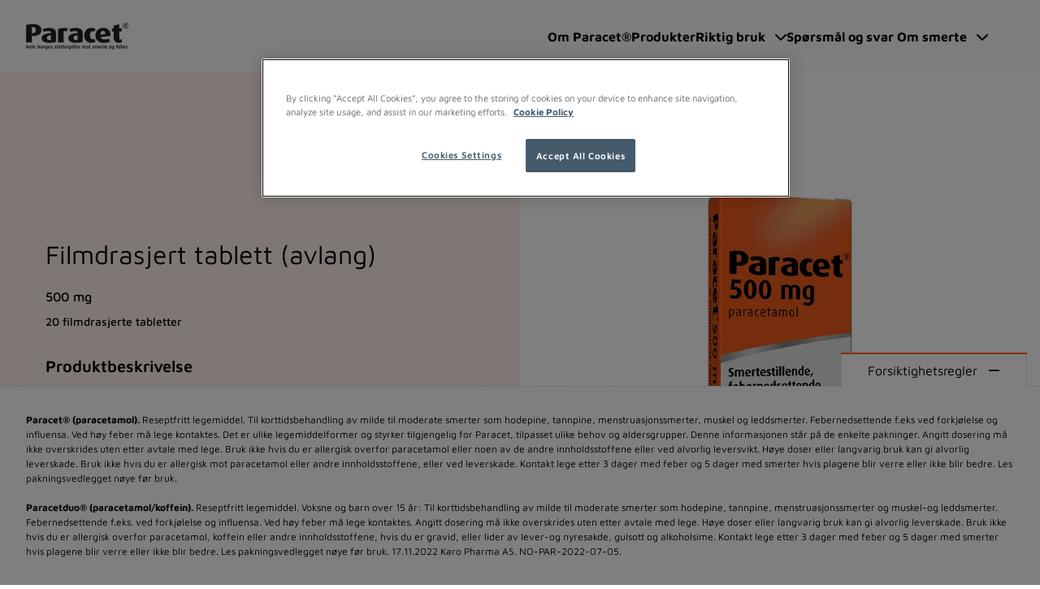

--- FILE ---
content_type: text/html; charset=UTF-8
request_url: https://paracet.no/produkt/filmdrasjert-tablett-avlang/
body_size: 14749
content:
<!doctype html>
<html
  lang="nb-NO"  data-brand="paracet"
>
  <head>
    <meta charset="utf-8">
    <meta name="viewport" content="width=device-width, initial-scale=1, shrink-to-fit=no">
    <meta name='robots' content='index, follow, max-image-preview:large, max-snippet:-1, max-video-preview:-1' />

	<!-- This site is optimized with the Yoast SEO plugin v26.6 - https://yoast.com/wordpress/plugins/seo/ -->
	<title>Filmdrasjert tablett (avlang) - Paracet</title>
	<meta name="description" content="Paracet tabletter 500 mg gir effektiv lindring mot smerter og feber." />
	<link rel="canonical" href="https://paracet.no/produkt/filmdrasjert-tablett-avlang/" />
	<meta property="og:locale" content="nb_NO" />
	<meta property="og:type" content="article" />
	<meta property="og:title" content="Filmdrasjert tablett (avlang) - Paracet" />
	<meta property="og:description" content="Paracet tabletter 500 mg gir effektiv lindring mot smerter og feber." />
	<meta property="og:url" content="https://paracet.no/produkt/filmdrasjert-tablett-avlang/" />
	<meta property="og:site_name" content="Paracet" />
	<meta property="article:modified_time" content="2025-05-05T13:51:48+00:00" />
	<meta property="og:image" content="https://paracet.no/app/uploads/2022/07/Paracet-filmdrasjert-tablett.png" />
	<meta property="og:image:width" content="800" />
	<meta property="og:image:height" content="800" />
	<meta property="og:image:type" content="image/png" />
	<meta name="twitter:card" content="summary_large_image" />
	<meta name="twitter:label1" content="Ansl. lesetid" />
	<meta name="twitter:data1" content="2 minutter" />
	<script type="application/ld+json" class="yoast-schema-graph">{"@context":"https://schema.org","@graph":[{"@type":"WebPage","@id":"https://paracet.no/produkt/filmdrasjert-tablett-avlang/","url":"https://paracet.no/produkt/filmdrasjert-tablett-avlang/","name":"Filmdrasjert tablett (avlang) - Paracet","isPartOf":{"@id":"https://paracet.no/#website"},"primaryImageOfPage":{"@id":"https://paracet.no/produkt/filmdrasjert-tablett-avlang/#primaryimage"},"image":{"@id":"https://paracet.no/produkt/filmdrasjert-tablett-avlang/#primaryimage"},"thumbnailUrl":"https://paracet.no/app/uploads/2022/07/Paracet-filmdrasjert-tablett.png","datePublished":"2022-07-14T09:51:40+00:00","dateModified":"2025-05-05T13:51:48+00:00","description":"Paracet tabletter 500 mg gir effektiv lindring mot smerter og feber.","breadcrumb":{"@id":"https://paracet.no/produkt/filmdrasjert-tablett-avlang/#breadcrumb"},"inLanguage":"nb-NO","potentialAction":[{"@type":"ReadAction","target":["https://paracet.no/produkt/filmdrasjert-tablett-avlang/"]}]},{"@type":"ImageObject","inLanguage":"nb-NO","@id":"https://paracet.no/produkt/filmdrasjert-tablett-avlang/#primaryimage","url":"https://paracet.no/app/uploads/2022/07/Paracet-filmdrasjert-tablett.png","contentUrl":"https://paracet.no/app/uploads/2022/07/Paracet-filmdrasjert-tablett.png","width":800,"height":800,"caption":"Paracet 500 mg filmdrasjert tablett"},{"@type":"BreadcrumbList","@id":"https://paracet.no/produkt/filmdrasjert-tablett-avlang/#breadcrumb","itemListElement":[{"@type":"ListItem","position":1,"name":"Home","item":"https://paracet.no/"},{"@type":"ListItem","position":2,"name":"Produkter","item":"https://paracet.no/produkter/"},{"@type":"ListItem","position":3,"name":"Filmdrasjert tablett (avlang)"}]},{"@type":"WebSite","@id":"https://paracet.no/#website","url":"https://paracet.no/","name":"Paracet","description":"","publisher":{"@id":"https://paracet.no/#organization"},"potentialAction":[{"@type":"SearchAction","target":{"@type":"EntryPoint","urlTemplate":"https://paracet.no/?s={search_term_string}"},"query-input":{"@type":"PropertyValueSpecification","valueRequired":true,"valueName":"search_term_string"}}],"inLanguage":"nb-NO"},{"@type":"Organization","@id":"https://paracet.no/#organization","name":"Paracet","url":"https://paracet.no/","logo":{"@type":"ImageObject","inLanguage":"nb-NO","@id":"https://paracet.no/#/schema/logo/image/","url":"https://paracet.no/app/uploads/2022/11/paracet-logo.png","contentUrl":"https://paracet.no/app/uploads/2022/11/paracet-logo.png","width":126,"height":33,"caption":"Paracet"},"image":{"@id":"https://paracet.no/#/schema/logo/image/"}}]}</script>
	<!-- / Yoast SEO plugin. -->


<link rel="alternate" title="oEmbed (JSON)" type="application/json+oembed" href="https://paracet.no/wp-json/oembed/1.0/embed?url=https%3A%2F%2Fparacet.no%2Fprodukt%2Ffilmdrasjert-tablett-avlang%2F" />
<link rel="alternate" title="oEmbed (XML)" type="text/xml+oembed" href="https://paracet.no/wp-json/oembed/1.0/embed?url=https%3A%2F%2Fparacet.no%2Fprodukt%2Ffilmdrasjert-tablett-avlang%2F&#038;format=xml" />
<style id='wp-img-auto-sizes-contain-inline-css'>
img:is([sizes=auto i],[sizes^="auto," i]){contain-intrinsic-size:3000px 1500px}
/*# sourceURL=wp-img-auto-sizes-contain-inline-css */
</style>
<link rel='stylesheet' id='sage/app.css-css' href='https://paracet.no/app/themes/karo-pharma/public/styles/app.css?id=02de063b7a765aeb903f91154cf745e4' media='all' />
<link rel="https://api.w.org/" href="https://paracet.no/wp-json/" /><link rel="alternate" title="JSON" type="application/json" href="https://paracet.no/wp-json/wp/v2/product/100" /><link rel="EditURI" type="application/rsd+xml" title="RSD" href="https://paracet.no/wp/xmlrpc.php?rsd" />
<meta name="generator" content="WordPress 6.9" />
<meta name="generator" content="WooCommerce 10.4.3" />
<link rel='shortlink' href='https://paracet.no/?p=100' />
	<noscript><style>.woocommerce-product-gallery{ opacity: 1 !important; }</style></noscript>
	<link rel="icon" href="https://paracet.no/app/uploads/2022/11/cropped-favicon-32x32.png" sizes="32x32" />
<link rel="icon" href="https://paracet.no/app/uploads/2022/11/cropped-favicon-192x192.png" sizes="192x192" />
<link rel="apple-touch-icon" href="https://paracet.no/app/uploads/2022/11/cropped-favicon-180x180.png" />
<meta name="msapplication-TileImage" content="https://paracet.no/app/uploads/2022/11/cropped-favicon-270x270.png" />
		<style id="wp-custom-css">
			.toppen {padding-bottom: 18rem!important;}

.post-filter>ul>li {color:#777;}
@media only screen and (max-width: 600px) {
.wp-block-karopharma-product-promotion>.container .wp-block-group figure.product-promotion-image {height: 20vh;}
}		</style>
		<!-- GTM DataLayer start -->
        <script>dataLayer = window.dataLayer || []; dataLayer.push({'event': 'metadata','brand': 'Paracet','language': 'nb-NO','pageSlug': 'filmdrasjert-tablett-avlang','pageCategory': 'product','brandLanguage': 'Paracet, nb-NO'});</script>
        <!-- GTM DataLayer end -->
<!-- OneTrust Cookies Consent Notice start -->
        <script src="https://cdn.cookielaw.org/scripttemplates/otSDKStub.js" data-document-language="true" type="text/javascript" charset="UTF-8" data-domain-script="9c29f537-ac2e-4e55-b7e5-b92c0f840bc4" ></script><script type="text/javascript">function OptanonWrapper() { }</script>
        <!-- OneTrust Cookies Consent Notice end -->
  <style id='wp-block-heading-inline-css'>
h1:where(.wp-block-heading).has-background,h2:where(.wp-block-heading).has-background,h3:where(.wp-block-heading).has-background,h4:where(.wp-block-heading).has-background,h5:where(.wp-block-heading).has-background,h6:where(.wp-block-heading).has-background{padding:1.25em 2.375em}h1.has-text-align-left[style*=writing-mode]:where([style*=vertical-lr]),h1.has-text-align-right[style*=writing-mode]:where([style*=vertical-rl]),h2.has-text-align-left[style*=writing-mode]:where([style*=vertical-lr]),h2.has-text-align-right[style*=writing-mode]:where([style*=vertical-rl]),h3.has-text-align-left[style*=writing-mode]:where([style*=vertical-lr]),h3.has-text-align-right[style*=writing-mode]:where([style*=vertical-rl]),h4.has-text-align-left[style*=writing-mode]:where([style*=vertical-lr]),h4.has-text-align-right[style*=writing-mode]:where([style*=vertical-rl]),h5.has-text-align-left[style*=writing-mode]:where([style*=vertical-lr]),h5.has-text-align-right[style*=writing-mode]:where([style*=vertical-rl]),h6.has-text-align-left[style*=writing-mode]:where([style*=vertical-lr]),h6.has-text-align-right[style*=writing-mode]:where([style*=vertical-rl]){rotate:180deg}
/*# sourceURL=https://paracet.no/wp/wp-includes/blocks/heading/style.min.css */
</style>
<style id='wp-block-image-inline-css'>
.wp-block-image>a,.wp-block-image>figure>a{display:inline-block}.wp-block-image img{box-sizing:border-box;height:auto;max-width:100%;vertical-align:bottom}@media not (prefers-reduced-motion){.wp-block-image img.hide{visibility:hidden}.wp-block-image img.show{animation:show-content-image .4s}}.wp-block-image[style*=border-radius] img,.wp-block-image[style*=border-radius]>a{border-radius:inherit}.wp-block-image.has-custom-border img{box-sizing:border-box}.wp-block-image.aligncenter{text-align:center}.wp-block-image.alignfull>a,.wp-block-image.alignwide>a{width:100%}.wp-block-image.alignfull img,.wp-block-image.alignwide img{height:auto;width:100%}.wp-block-image .aligncenter,.wp-block-image .alignleft,.wp-block-image .alignright,.wp-block-image.aligncenter,.wp-block-image.alignleft,.wp-block-image.alignright{display:table}.wp-block-image .aligncenter>figcaption,.wp-block-image .alignleft>figcaption,.wp-block-image .alignright>figcaption,.wp-block-image.aligncenter>figcaption,.wp-block-image.alignleft>figcaption,.wp-block-image.alignright>figcaption{caption-side:bottom;display:table-caption}.wp-block-image .alignleft{float:left;margin:.5em 1em .5em 0}.wp-block-image .alignright{float:right;margin:.5em 0 .5em 1em}.wp-block-image .aligncenter{margin-left:auto;margin-right:auto}.wp-block-image :where(figcaption){margin-bottom:1em;margin-top:.5em}.wp-block-image.is-style-circle-mask img{border-radius:9999px}@supports ((-webkit-mask-image:none) or (mask-image:none)) or (-webkit-mask-image:none){.wp-block-image.is-style-circle-mask img{border-radius:0;-webkit-mask-image:url('data:image/svg+xml;utf8,<svg viewBox="0 0 100 100" xmlns="http://www.w3.org/2000/svg"><circle cx="50" cy="50" r="50"/></svg>');mask-image:url('data:image/svg+xml;utf8,<svg viewBox="0 0 100 100" xmlns="http://www.w3.org/2000/svg"><circle cx="50" cy="50" r="50"/></svg>');mask-mode:alpha;-webkit-mask-position:center;mask-position:center;-webkit-mask-repeat:no-repeat;mask-repeat:no-repeat;-webkit-mask-size:contain;mask-size:contain}}:root :where(.wp-block-image.is-style-rounded img,.wp-block-image .is-style-rounded img){border-radius:9999px}.wp-block-image figure{margin:0}.wp-lightbox-container{display:flex;flex-direction:column;position:relative}.wp-lightbox-container img{cursor:zoom-in}.wp-lightbox-container img:hover+button{opacity:1}.wp-lightbox-container button{align-items:center;backdrop-filter:blur(16px) saturate(180%);background-color:#5a5a5a40;border:none;border-radius:4px;cursor:zoom-in;display:flex;height:20px;justify-content:center;opacity:0;padding:0;position:absolute;right:16px;text-align:center;top:16px;width:20px;z-index:100}@media not (prefers-reduced-motion){.wp-lightbox-container button{transition:opacity .2s ease}}.wp-lightbox-container button:focus-visible{outline:3px auto #5a5a5a40;outline:3px auto -webkit-focus-ring-color;outline-offset:3px}.wp-lightbox-container button:hover{cursor:pointer;opacity:1}.wp-lightbox-container button:focus{opacity:1}.wp-lightbox-container button:focus,.wp-lightbox-container button:hover,.wp-lightbox-container button:not(:hover):not(:active):not(.has-background){background-color:#5a5a5a40;border:none}.wp-lightbox-overlay{box-sizing:border-box;cursor:zoom-out;height:100vh;left:0;overflow:hidden;position:fixed;top:0;visibility:hidden;width:100%;z-index:100000}.wp-lightbox-overlay .close-button{align-items:center;cursor:pointer;display:flex;justify-content:center;min-height:40px;min-width:40px;padding:0;position:absolute;right:calc(env(safe-area-inset-right) + 16px);top:calc(env(safe-area-inset-top) + 16px);z-index:5000000}.wp-lightbox-overlay .close-button:focus,.wp-lightbox-overlay .close-button:hover,.wp-lightbox-overlay .close-button:not(:hover):not(:active):not(.has-background){background:none;border:none}.wp-lightbox-overlay .lightbox-image-container{height:var(--wp--lightbox-container-height);left:50%;overflow:hidden;position:absolute;top:50%;transform:translate(-50%,-50%);transform-origin:top left;width:var(--wp--lightbox-container-width);z-index:9999999999}.wp-lightbox-overlay .wp-block-image{align-items:center;box-sizing:border-box;display:flex;height:100%;justify-content:center;margin:0;position:relative;transform-origin:0 0;width:100%;z-index:3000000}.wp-lightbox-overlay .wp-block-image img{height:var(--wp--lightbox-image-height);min-height:var(--wp--lightbox-image-height);min-width:var(--wp--lightbox-image-width);width:var(--wp--lightbox-image-width)}.wp-lightbox-overlay .wp-block-image figcaption{display:none}.wp-lightbox-overlay button{background:none;border:none}.wp-lightbox-overlay .scrim{background-color:#fff;height:100%;opacity:.9;position:absolute;width:100%;z-index:2000000}.wp-lightbox-overlay.active{visibility:visible}@media not (prefers-reduced-motion){.wp-lightbox-overlay.active{animation:turn-on-visibility .25s both}.wp-lightbox-overlay.active img{animation:turn-on-visibility .35s both}.wp-lightbox-overlay.show-closing-animation:not(.active){animation:turn-off-visibility .35s both}.wp-lightbox-overlay.show-closing-animation:not(.active) img{animation:turn-off-visibility .25s both}.wp-lightbox-overlay.zoom.active{animation:none;opacity:1;visibility:visible}.wp-lightbox-overlay.zoom.active .lightbox-image-container{animation:lightbox-zoom-in .4s}.wp-lightbox-overlay.zoom.active .lightbox-image-container img{animation:none}.wp-lightbox-overlay.zoom.active .scrim{animation:turn-on-visibility .4s forwards}.wp-lightbox-overlay.zoom.show-closing-animation:not(.active){animation:none}.wp-lightbox-overlay.zoom.show-closing-animation:not(.active) .lightbox-image-container{animation:lightbox-zoom-out .4s}.wp-lightbox-overlay.zoom.show-closing-animation:not(.active) .lightbox-image-container img{animation:none}.wp-lightbox-overlay.zoom.show-closing-animation:not(.active) .scrim{animation:turn-off-visibility .4s forwards}}@keyframes show-content-image{0%{visibility:hidden}99%{visibility:hidden}to{visibility:visible}}@keyframes turn-on-visibility{0%{opacity:0}to{opacity:1}}@keyframes turn-off-visibility{0%{opacity:1;visibility:visible}99%{opacity:0;visibility:visible}to{opacity:0;visibility:hidden}}@keyframes lightbox-zoom-in{0%{transform:translate(calc((-100vw + var(--wp--lightbox-scrollbar-width))/2 + var(--wp--lightbox-initial-left-position)),calc(-50vh + var(--wp--lightbox-initial-top-position))) scale(var(--wp--lightbox-scale))}to{transform:translate(-50%,-50%) scale(1)}}@keyframes lightbox-zoom-out{0%{transform:translate(-50%,-50%) scale(1);visibility:visible}99%{visibility:visible}to{transform:translate(calc((-100vw + var(--wp--lightbox-scrollbar-width))/2 + var(--wp--lightbox-initial-left-position)),calc(-50vh + var(--wp--lightbox-initial-top-position))) scale(var(--wp--lightbox-scale));visibility:hidden}}
/*# sourceURL=https://paracet.no/wp/wp-includes/blocks/image/style.min.css */
</style>
<style id='wp-block-group-inline-css'>
.wp-block-group{box-sizing:border-box}:where(.wp-block-group.wp-block-group-is-layout-constrained){position:relative}
/*# sourceURL=https://paracet.no/wp/wp-includes/blocks/group/style.min.css */
</style>
<style id='wp-block-paragraph-inline-css'>
.is-small-text{font-size:.875em}.is-regular-text{font-size:1em}.is-large-text{font-size:2.25em}.is-larger-text{font-size:3em}.has-drop-cap:not(:focus):first-letter{float:left;font-size:8.4em;font-style:normal;font-weight:100;line-height:.68;margin:.05em .1em 0 0;text-transform:uppercase}body.rtl .has-drop-cap:not(:focus):first-letter{float:none;margin-left:.1em}p.has-drop-cap.has-background{overflow:hidden}:root :where(p.has-background){padding:1.25em 2.375em}:where(p.has-text-color:not(.has-link-color)) a{color:inherit}p.has-text-align-left[style*="writing-mode:vertical-lr"],p.has-text-align-right[style*="writing-mode:vertical-rl"]{rotate:180deg}
/*# sourceURL=https://paracet.no/wp/wp-includes/blocks/paragraph/style.min.css */
</style>
<style id='wp-block-spacer-inline-css'>
.wp-block-spacer{clear:both}
/*# sourceURL=https://paracet.no/wp/wp-includes/blocks/spacer/style.min.css */
</style>
<style id='wp-block-table-inline-css'>
.wp-block-table{overflow-x:auto}.wp-block-table table{border-collapse:collapse;width:100%}.wp-block-table thead{border-bottom:3px solid}.wp-block-table tfoot{border-top:3px solid}.wp-block-table td,.wp-block-table th{border:1px solid;padding:.5em}.wp-block-table .has-fixed-layout{table-layout:fixed;width:100%}.wp-block-table .has-fixed-layout td,.wp-block-table .has-fixed-layout th{word-break:break-word}.wp-block-table.aligncenter,.wp-block-table.alignleft,.wp-block-table.alignright{display:table;width:auto}.wp-block-table.aligncenter td,.wp-block-table.aligncenter th,.wp-block-table.alignleft td,.wp-block-table.alignleft th,.wp-block-table.alignright td,.wp-block-table.alignright th{word-break:break-word}.wp-block-table .has-subtle-light-gray-background-color{background-color:#f3f4f5}.wp-block-table .has-subtle-pale-green-background-color{background-color:#e9fbe5}.wp-block-table .has-subtle-pale-blue-background-color{background-color:#e7f5fe}.wp-block-table .has-subtle-pale-pink-background-color{background-color:#fcf0ef}.wp-block-table.is-style-stripes{background-color:initial;border-collapse:inherit;border-spacing:0}.wp-block-table.is-style-stripes tbody tr:nth-child(odd){background-color:#f0f0f0}.wp-block-table.is-style-stripes.has-subtle-light-gray-background-color tbody tr:nth-child(odd){background-color:#f3f4f5}.wp-block-table.is-style-stripes.has-subtle-pale-green-background-color tbody tr:nth-child(odd){background-color:#e9fbe5}.wp-block-table.is-style-stripes.has-subtle-pale-blue-background-color tbody tr:nth-child(odd){background-color:#e7f5fe}.wp-block-table.is-style-stripes.has-subtle-pale-pink-background-color tbody tr:nth-child(odd){background-color:#fcf0ef}.wp-block-table.is-style-stripes td,.wp-block-table.is-style-stripes th{border-color:#0000}.wp-block-table.is-style-stripes{border-bottom:1px solid #f0f0f0}.wp-block-table .has-border-color td,.wp-block-table .has-border-color th,.wp-block-table .has-border-color tr,.wp-block-table .has-border-color>*{border-color:inherit}.wp-block-table table[style*=border-top-color] tr:first-child,.wp-block-table table[style*=border-top-color] tr:first-child td,.wp-block-table table[style*=border-top-color] tr:first-child th,.wp-block-table table[style*=border-top-color]>*,.wp-block-table table[style*=border-top-color]>* td,.wp-block-table table[style*=border-top-color]>* th{border-top-color:inherit}.wp-block-table table[style*=border-top-color] tr:not(:first-child){border-top-color:initial}.wp-block-table table[style*=border-right-color] td:last-child,.wp-block-table table[style*=border-right-color] th,.wp-block-table table[style*=border-right-color] tr,.wp-block-table table[style*=border-right-color]>*{border-right-color:inherit}.wp-block-table table[style*=border-bottom-color] tr:last-child,.wp-block-table table[style*=border-bottom-color] tr:last-child td,.wp-block-table table[style*=border-bottom-color] tr:last-child th,.wp-block-table table[style*=border-bottom-color]>*,.wp-block-table table[style*=border-bottom-color]>* td,.wp-block-table table[style*=border-bottom-color]>* th{border-bottom-color:inherit}.wp-block-table table[style*=border-bottom-color] tr:not(:last-child){border-bottom-color:initial}.wp-block-table table[style*=border-left-color] td:first-child,.wp-block-table table[style*=border-left-color] th,.wp-block-table table[style*=border-left-color] tr,.wp-block-table table[style*=border-left-color]>*{border-left-color:inherit}.wp-block-table table[style*=border-style] td,.wp-block-table table[style*=border-style] th,.wp-block-table table[style*=border-style] tr,.wp-block-table table[style*=border-style]>*{border-style:inherit}.wp-block-table table[style*=border-width] td,.wp-block-table table[style*=border-width] th,.wp-block-table table[style*=border-width] tr,.wp-block-table table[style*=border-width]>*{border-style:inherit;border-width:inherit}
/*# sourceURL=https://paracet.no/wp/wp-includes/blocks/table/style.min.css */
</style>
<style id='global-styles-inline-css'>
:root{--wp--preset--aspect-ratio--square: 1;--wp--preset--aspect-ratio--4-3: 4/3;--wp--preset--aspect-ratio--3-4: 3/4;--wp--preset--aspect-ratio--3-2: 3/2;--wp--preset--aspect-ratio--2-3: 2/3;--wp--preset--aspect-ratio--16-9: 16/9;--wp--preset--aspect-ratio--9-16: 9/16;--wp--preset--color--black: var(--color-natural-black);--wp--preset--color--cyan-bluish-gray: #abb8c3;--wp--preset--color--white: var(--color-natural-white);--wp--preset--color--pale-pink: #f78da7;--wp--preset--color--vivid-red: #cf2e2e;--wp--preset--color--luminous-vivid-orange: #ff6900;--wp--preset--color--luminous-vivid-amber: #fcb900;--wp--preset--color--light-green-cyan: #7bdcb5;--wp--preset--color--vivid-green-cyan: #00d084;--wp--preset--color--pale-cyan-blue: #8ed1fc;--wp--preset--color--vivid-cyan-blue: #0693e3;--wp--preset--color--vivid-purple: #9b51e0;--wp--preset--color--primary: var(--color-primary-100);--wp--preset--color--secondary: var(--color-secondary-100);--wp--preset--color--tertiary: var(--color-tertiary-100);--wp--preset--gradient--vivid-cyan-blue-to-vivid-purple: linear-gradient(135deg,rgb(6,147,227) 0%,rgb(155,81,224) 100%);--wp--preset--gradient--light-green-cyan-to-vivid-green-cyan: linear-gradient(135deg,rgb(122,220,180) 0%,rgb(0,208,130) 100%);--wp--preset--gradient--luminous-vivid-amber-to-luminous-vivid-orange: linear-gradient(135deg,rgb(252,185,0) 0%,rgb(255,105,0) 100%);--wp--preset--gradient--luminous-vivid-orange-to-vivid-red: linear-gradient(135deg,rgb(255,105,0) 0%,rgb(207,46,46) 100%);--wp--preset--gradient--very-light-gray-to-cyan-bluish-gray: linear-gradient(135deg,rgb(238,238,238) 0%,rgb(169,184,195) 100%);--wp--preset--gradient--cool-to-warm-spectrum: linear-gradient(135deg,rgb(74,234,220) 0%,rgb(151,120,209) 20%,rgb(207,42,186) 40%,rgb(238,44,130) 60%,rgb(251,105,98) 80%,rgb(254,248,76) 100%);--wp--preset--gradient--blush-light-purple: linear-gradient(135deg,rgb(255,206,236) 0%,rgb(152,150,240) 100%);--wp--preset--gradient--blush-bordeaux: linear-gradient(135deg,rgb(254,205,165) 0%,rgb(254,45,45) 50%,rgb(107,0,62) 100%);--wp--preset--gradient--luminous-dusk: linear-gradient(135deg,rgb(255,203,112) 0%,rgb(199,81,192) 50%,rgb(65,88,208) 100%);--wp--preset--gradient--pale-ocean: linear-gradient(135deg,rgb(255,245,203) 0%,rgb(182,227,212) 50%,rgb(51,167,181) 100%);--wp--preset--gradient--electric-grass: linear-gradient(135deg,rgb(202,248,128) 0%,rgb(113,206,126) 100%);--wp--preset--gradient--midnight: linear-gradient(135deg,rgb(2,3,129) 0%,rgb(40,116,252) 100%);--wp--preset--font-size--small: 13px;--wp--preset--font-size--medium: 20px;--wp--preset--font-size--large: 36px;--wp--preset--font-size--x-large: 42px;--wp--preset--spacing--20: 0.44rem;--wp--preset--spacing--30: 0.67rem;--wp--preset--spacing--40: 1rem;--wp--preset--spacing--50: 1.5rem;--wp--preset--spacing--60: 2.25rem;--wp--preset--spacing--70: 3.38rem;--wp--preset--spacing--80: 5.06rem;--wp--preset--shadow--natural: 6px 6px 9px rgba(0, 0, 0, 0.2);--wp--preset--shadow--deep: 12px 12px 50px rgba(0, 0, 0, 0.4);--wp--preset--shadow--sharp: 6px 6px 0px rgba(0, 0, 0, 0.2);--wp--preset--shadow--outlined: 6px 6px 0px -3px rgb(255, 255, 255), 6px 6px rgb(0, 0, 0);--wp--preset--shadow--crisp: 6px 6px 0px rgb(0, 0, 0);}:where(body) { margin: 0; }.wp-site-blocks > .alignleft { float: left; margin-right: 2em; }.wp-site-blocks > .alignright { float: right; margin-left: 2em; }.wp-site-blocks > .aligncenter { justify-content: center; margin-left: auto; margin-right: auto; }:where(.is-layout-flex){gap: 0.5em;}:where(.is-layout-grid){gap: 0.5em;}.is-layout-flow > .alignleft{float: left;margin-inline-start: 0;margin-inline-end: 2em;}.is-layout-flow > .alignright{float: right;margin-inline-start: 2em;margin-inline-end: 0;}.is-layout-flow > .aligncenter{margin-left: auto !important;margin-right: auto !important;}.is-layout-constrained > .alignleft{float: left;margin-inline-start: 0;margin-inline-end: 2em;}.is-layout-constrained > .alignright{float: right;margin-inline-start: 2em;margin-inline-end: 0;}.is-layout-constrained > .aligncenter{margin-left: auto !important;margin-right: auto !important;}.is-layout-constrained > :where(:not(.alignleft):not(.alignright):not(.alignfull)){margin-left: auto !important;margin-right: auto !important;}body .is-layout-flex{display: flex;}.is-layout-flex{flex-wrap: wrap;align-items: center;}.is-layout-flex > :is(*, div){margin: 0;}body .is-layout-grid{display: grid;}.is-layout-grid > :is(*, div){margin: 0;}body{padding-top: 0px;padding-right: 0px;padding-bottom: 0px;padding-left: 0px;}a:where(:not(.wp-element-button)){text-decoration: underline;}:root :where(.wp-element-button, .wp-block-button__link){background-color: #32373c;border-width: 0;color: #fff;font-family: inherit;font-size: inherit;font-style: inherit;font-weight: inherit;letter-spacing: inherit;line-height: inherit;padding-top: calc(0.667em + 2px);padding-right: calc(1.333em + 2px);padding-bottom: calc(0.667em + 2px);padding-left: calc(1.333em + 2px);text-decoration: none;text-transform: inherit;}.has-black-color{color: var(--wp--preset--color--black) !important;}.has-cyan-bluish-gray-color{color: var(--wp--preset--color--cyan-bluish-gray) !important;}.has-white-color{color: var(--wp--preset--color--white) !important;}.has-pale-pink-color{color: var(--wp--preset--color--pale-pink) !important;}.has-vivid-red-color{color: var(--wp--preset--color--vivid-red) !important;}.has-luminous-vivid-orange-color{color: var(--wp--preset--color--luminous-vivid-orange) !important;}.has-luminous-vivid-amber-color{color: var(--wp--preset--color--luminous-vivid-amber) !important;}.has-light-green-cyan-color{color: var(--wp--preset--color--light-green-cyan) !important;}.has-vivid-green-cyan-color{color: var(--wp--preset--color--vivid-green-cyan) !important;}.has-pale-cyan-blue-color{color: var(--wp--preset--color--pale-cyan-blue) !important;}.has-vivid-cyan-blue-color{color: var(--wp--preset--color--vivid-cyan-blue) !important;}.has-vivid-purple-color{color: var(--wp--preset--color--vivid-purple) !important;}.has-primary-color{color: var(--wp--preset--color--primary) !important;}.has-secondary-color{color: var(--wp--preset--color--secondary) !important;}.has-tertiary-color{color: var(--wp--preset--color--tertiary) !important;}.has-black-background-color{background-color: var(--wp--preset--color--black) !important;}.has-cyan-bluish-gray-background-color{background-color: var(--wp--preset--color--cyan-bluish-gray) !important;}.has-white-background-color{background-color: var(--wp--preset--color--white) !important;}.has-pale-pink-background-color{background-color: var(--wp--preset--color--pale-pink) !important;}.has-vivid-red-background-color{background-color: var(--wp--preset--color--vivid-red) !important;}.has-luminous-vivid-orange-background-color{background-color: var(--wp--preset--color--luminous-vivid-orange) !important;}.has-luminous-vivid-amber-background-color{background-color: var(--wp--preset--color--luminous-vivid-amber) !important;}.has-light-green-cyan-background-color{background-color: var(--wp--preset--color--light-green-cyan) !important;}.has-vivid-green-cyan-background-color{background-color: var(--wp--preset--color--vivid-green-cyan) !important;}.has-pale-cyan-blue-background-color{background-color: var(--wp--preset--color--pale-cyan-blue) !important;}.has-vivid-cyan-blue-background-color{background-color: var(--wp--preset--color--vivid-cyan-blue) !important;}.has-vivid-purple-background-color{background-color: var(--wp--preset--color--vivid-purple) !important;}.has-primary-background-color{background-color: var(--wp--preset--color--primary) !important;}.has-secondary-background-color{background-color: var(--wp--preset--color--secondary) !important;}.has-tertiary-background-color{background-color: var(--wp--preset--color--tertiary) !important;}.has-black-border-color{border-color: var(--wp--preset--color--black) !important;}.has-cyan-bluish-gray-border-color{border-color: var(--wp--preset--color--cyan-bluish-gray) !important;}.has-white-border-color{border-color: var(--wp--preset--color--white) !important;}.has-pale-pink-border-color{border-color: var(--wp--preset--color--pale-pink) !important;}.has-vivid-red-border-color{border-color: var(--wp--preset--color--vivid-red) !important;}.has-luminous-vivid-orange-border-color{border-color: var(--wp--preset--color--luminous-vivid-orange) !important;}.has-luminous-vivid-amber-border-color{border-color: var(--wp--preset--color--luminous-vivid-amber) !important;}.has-light-green-cyan-border-color{border-color: var(--wp--preset--color--light-green-cyan) !important;}.has-vivid-green-cyan-border-color{border-color: var(--wp--preset--color--vivid-green-cyan) !important;}.has-pale-cyan-blue-border-color{border-color: var(--wp--preset--color--pale-cyan-blue) !important;}.has-vivid-cyan-blue-border-color{border-color: var(--wp--preset--color--vivid-cyan-blue) !important;}.has-vivid-purple-border-color{border-color: var(--wp--preset--color--vivid-purple) !important;}.has-primary-border-color{border-color: var(--wp--preset--color--primary) !important;}.has-secondary-border-color{border-color: var(--wp--preset--color--secondary) !important;}.has-tertiary-border-color{border-color: var(--wp--preset--color--tertiary) !important;}.has-vivid-cyan-blue-to-vivid-purple-gradient-background{background: var(--wp--preset--gradient--vivid-cyan-blue-to-vivid-purple) !important;}.has-light-green-cyan-to-vivid-green-cyan-gradient-background{background: var(--wp--preset--gradient--light-green-cyan-to-vivid-green-cyan) !important;}.has-luminous-vivid-amber-to-luminous-vivid-orange-gradient-background{background: var(--wp--preset--gradient--luminous-vivid-amber-to-luminous-vivid-orange) !important;}.has-luminous-vivid-orange-to-vivid-red-gradient-background{background: var(--wp--preset--gradient--luminous-vivid-orange-to-vivid-red) !important;}.has-very-light-gray-to-cyan-bluish-gray-gradient-background{background: var(--wp--preset--gradient--very-light-gray-to-cyan-bluish-gray) !important;}.has-cool-to-warm-spectrum-gradient-background{background: var(--wp--preset--gradient--cool-to-warm-spectrum) !important;}.has-blush-light-purple-gradient-background{background: var(--wp--preset--gradient--blush-light-purple) !important;}.has-blush-bordeaux-gradient-background{background: var(--wp--preset--gradient--blush-bordeaux) !important;}.has-luminous-dusk-gradient-background{background: var(--wp--preset--gradient--luminous-dusk) !important;}.has-pale-ocean-gradient-background{background: var(--wp--preset--gradient--pale-ocean) !important;}.has-electric-grass-gradient-background{background: var(--wp--preset--gradient--electric-grass) !important;}.has-midnight-gradient-background{background: var(--wp--preset--gradient--midnight) !important;}.has-small-font-size{font-size: var(--wp--preset--font-size--small) !important;}.has-medium-font-size{font-size: var(--wp--preset--font-size--medium) !important;}.has-large-font-size{font-size: var(--wp--preset--font-size--large) !important;}.has-x-large-font-size{font-size: var(--wp--preset--font-size--x-large) !important;}
/*# sourceURL=global-styles-inline-css */
</style>
<style id='core-block-supports-inline-css'>
.wp-container-core-group-is-layout-6fdff0fd > :where(:not(.alignleft):not(.alignright):not(.alignfull)){max-width:250px;margin-left:auto !important;margin-right:auto !important;}.wp-container-core-group-is-layout-6fdff0fd > .alignwide{max-width:250px;}.wp-container-core-group-is-layout-6fdff0fd .alignfull{max-width:none;}
/*# sourceURL=core-block-supports-inline-css */
</style>
<link rel='stylesheet' id='wc-blocks-style-css' href='https://paracet.no/app/plugins/woocommerce/assets/client/blocks/wc-blocks.css?ver=wc-10.4.3' media='all' />
</head>

  <body class="wp-singular product-template-default single single-product postid-100 wp-custom-logo wp-embed-responsive wp-theme-karo-pharma theme-karo-pharma woocommerce woocommerce-page woocommerce-no-js filmdrasjert-tablett-avlang">
    <!-- Google Tag Manager (noscript) -->
        <noscript><iframe src="https://www.googletagmanager.com/ns.html?id=GTM-5C5849Z" height="0" width="0" style="display:none;visibility:hidden"></iframe></noscript>
        <!-- End Google Tag Manager (noscript) -->
    
    <div id="app">
      <a class="sr-only focus:not-sr-only" href="#main" title="Hopp til innholdet">
  Hopp til innholdet
</a>

<header id="header-main" class="banner">
      <div class="container justify-end">
      
    <a class="brand" href="https://paracet.no/" title="Paracet">
              <figure><img src="https://paracet.no/app/uploads/2022/11/paracet-logo.png" width="126" height="33" alt="Paracet" class="custom-logo" srcset="https://paracet.no/app/uploads/2022/11/paracet-logo.png 1x, https://paracet.no/app/uploads/2022/11/paracet-logo-retina.png 2x"></figure>
          </a>
          <nav id="nav-main" class="nav-primary" aria-label="Main">
        <ul id="menu-main" class="nav"><li id="menu-item-40" class="menu-item menu-item-type-post_type menu-item-object-page menu-item-40"><a href="https://paracet.no/om-paracet/" title="Om Paracet®">Om Paracet® <i class="dropdown"></i></a></li>
<li id="menu-item-41" class="menu-item menu-item-type-post_type menu-item-object-page current_page_parent menu-item-41"><a href="https://paracet.no/produkter/" title="Produkter">Produkter <i class="dropdown"></i></a></li>
<li id="menu-item-381" class="menu-item menu-item-type-post_type menu-item-object-page menu-item-has-children menu-item-381"><a href="https://paracet.no/riktig-bruk/" title="Riktig bruk">Riktig bruk <i class="dropdown"></i></a>
<ul class="sub-menu">
	<li id="menu-item-383" class="menu-item menu-item-type-post_type menu-item-object-page menu-item-383"><a href="https://paracet.no/riktig-bruk/for-voksne-og-deg-som-foresatt/" title="For voksne og deg som foresatt">For voksne og deg som foresatt <i class="dropdown"></i></a></li>
	<li id="menu-item-382" class="menu-item menu-item-type-post_type menu-item-object-page menu-item-382"><a href="https://paracet.no/riktig-bruk/for-deg-som-er-ung/" title="For deg som er ung">For deg som er ung <i class="dropdown"></i></a></li>
</ul>
</li>
<li id="menu-item-39" class="menu-item menu-item-type-post_type menu-item-object-page menu-item-39"><a href="https://paracet.no/sporsmal-og-svar/" title="Spørsmål og svar">Spørsmål og svar <i class="dropdown"></i></a></li>
<li class="cat-item menu-item menu-item-has-children article-nav"><a href="https://paracet.no/kategori/paracet-om-smerte/" title=" Om smerte"> Om smerte<i class="dropdown"></i></a><ul class="sub-menu"><li class="cat-item menu-item menu-item-has-children"><a href="https://paracet.no/kategori/paracet-om-smerte/feber-no-2/" title="Feber">Feber</a><ul class="sub-menu"><li class="post-item menu-item"><a href="https://paracet.no/paracet-om-smerte/feber-no-2/p-feber/" title="">Feber</a></li></ul></li><li class="cat-item menu-item menu-item-has-children"><a href="https://paracet.no/kategori/paracet-om-smerte/smerte-no/" title="Smerte">Smerte</a><ul class="sub-menu"><li class="post-item menu-item"><a href="https://paracet.no/paracet-om-smerte/smerte-no/menssmerter/" title="">Menssmerter</a></li><li class="post-item menu-item"><a href="https://paracet.no/paracet-om-smerte/smerte-no/smerter-i-legger-lar-og-leggen/" title="">Smerter i legger, lår, og leggen</a></li><li class="post-item menu-item"><a href="https://paracet.no/paracet-om-smerte/smerte-no/smerter-i-lysken/" title="">Smerter i lysken</a></li><li class="post-item menu-item"><a href="https://paracet.no/paracet-om-smerte/smerte-no/leddmerter/" title="">Leddmerter</a></li><li class="post-item menu-item"><a href="https://paracet.no/paracet-om-smerte/smerte-no/nakksmerter/" title="">Nakksmerter</a></li><li class="post-item menu-item"><a href="https://paracet.no/paracet-om-smerte/smerte-no/ryggsmerter/" title="">Ryggsmerter</a></li><li class="post-item menu-item"><a href="https://paracet.no/paracet-om-smerte/smerte-no/hodepine/" title="">Hodepine</a></li><li class="post-item menu-item"><a href="https://paracet.no/paracet-om-smerte/smerte-no/om-smerter/" title="">Om Smerter</a></li></ul></li><li class="cat-item menu-item menu-item-has-children"><a href="https://paracet.no/kategori/paracet-om-smerte/smerte-hos-babyer-og-barn/" title="Smerte hos babyer og barn">Smerte hos babyer og barn</a><ul class="sub-menu"><li class="post-item menu-item"><a href="https://paracet.no/paracet-om-smerte/smerte-hos-babyer-og-barn/tannfrembrudd/" title="">Tannfrembrudd</a></li><li class="post-item menu-item"><a href="https://paracet.no/paracet-om-smerte/smerte-hos-babyer-og-barn/om-baby-og-barn-smerter/" title="">Om Baby og barn smerter</a></li></ul></li></ul></li></ul>
        <ul id="menu-lang" class="nav"></ul>
      </nav>
                                        <button class="nav-hamburger">
        <span class="sr-only">Open main navigation</span>
        <div class="nav-hamburger__container">
          <span aria-hidden="true"></span>
          <span aria-hidden="true"></span>
          <span aria-hidden="true"></span>
        </div>
      </button>
      </div>
</header>
  <main id="main" class="main">
      <div id="woocommerce" class="single"><div class="woocommerce-notices-wrapper"></div><div id="product-100" class="product type-product post-100 status-publish first instock product_cat-paracet-til-voksne-og-barn-fra-7-ar has-post-thumbnail shipping-taxable product-type-simple">

	<div class="woocommerce-product-bg"><div class="woocommerce-product-bg__color"></div><div class="woocommerce-product-container"><div class="woocommerce-product-gallery"><figure class="product-image swiper-slide" data-testid="product-image"><img width="600" height="600" src="https://paracet.no/cdn-cgi/image/width=600,format=auto/app/uploads/2022/07/Paracet-filmdrasjert-tablett.png" class="attachment-woocommerce_single size-woocommerce_single" alt="Paracet 500 mg filmdrasjert tablett" loading="eager" srcset="https://paracet.no/cdn-cgi/image/width=250,format=auto/app/uploads/2022/07/Paracet-filmdrasjert-tablett.png 250w, https://paracet.no/cdn-cgi/image/width=500,format=auto/app/uploads/2022/07/Paracet-filmdrasjert-tablett.png 500w, https://paracet.no/cdn-cgi/image/width=700,format=auto/app/uploads/2022/07/Paracet-filmdrasjert-tablett.png 700w" sizes="(max-width: 400px) 250px, (max-width: 800px) 500px, 700px"></figure></div>
	<div class="summary entry-summary">
		<h1 class="product_title entry-title">Filmdrasjert tablett (avlang)</h1><div class="woocommerce-product-details__short-description">
	<p>500 mg</p>
</div>
<div class="sizes">20 filmdrasjerte tabletter</div><p class="price"></p>
<div class="woocommerce-product-details__long-description" data-testid="product-long-description"><h3>Produktbeskrivelse</h3>
<p>Paracet tabletter 500 mg gir effektiv lindring mot smerter og feber. Tablettene finnes både som avlang og rund, tilpasset av preferanse. Paracetamol, som er virkestoffet i Paracet, er anbefalt av Statens legemiddelverk som førstevalg ved behandling av kortvarige til moderate smerter, da det kan brukes av alle aldersgrupper, av gravide og i kombinasjon med andre legemidler.</p>
</div></div></div>	</div>

	</div>

<aside id="woocommerce-aside">


<div class="wp-block-karopharma-accordions is-style-secondary"><div class="container">
<details class="wp-block-karopharma-accordion"><summary><h2 class="accordion-title">Hjelper mot:</h2></summary><div class="accordion-content">
<p>Paracet tabletter 500 mg er et reseptfritt legemiddel. Paracet inneholder virkestoffet paracetamol, og skal brukes ved milde til moderate kortvarige smerter som hodepine, tannpine, menstruasjonssmerter, lette muskel- og leddsmerter. Paracet virker i tillegg febernedsettende ved forkjølelse og influensa.</p>



<p>Paracet 500 mg tabletter finnes både som rund og avlang.</p>
</div></details>



<details class="wp-block-karopharma-accordion"><summary><h2 class="accordion-title">Beredningsform</h2></summary><div class="accordion-content">
<figure class="wp-block-image size-full"><img decoding="async" width="29" height="75" src="https://paracet.no/app/uploads/2022/07/Symbolerpiktogrammer-illu-tablett-avlang.png" alt="Symbolerpiktogrammer-illu-tablett-avlang" class="wp-image-104"/></figure>



<p>Tabletten er delbar</p>
</div></details>



<details class="wp-block-karopharma-accordion"><summary><h2 class="accordion-title">Kan brukes av</h2></summary><div class="accordion-content">
<figure class="wp-block-image size-full"><img decoding="async" width="130" height="69" src="https://paracet.no/app/uploads/2022/07/adult-nokids.png" alt="users" class="wp-image-244"/></figure>



<p>Voksne og barn fra 12 år</p>
</div></details>



<details class="wp-block-karopharma-accordion"><summary><h2 class="accordion-title">Dosering</h2></summary><div class="accordion-content">
<figure class="wp-block-table is-style-tertiary-stripes"><table><thead><tr><th class="has-text-align-left" data-align="left">Vekt</th><th class="has-text-align-left" data-align="left">Dosering</th></tr></thead><tbody><tr><td class="has-text-align-left" data-align="left">Voksne og barn 40-50 kg (over 12 år)</td><td class="has-text-align-left" data-align="left">1-2 tabletter inntil 4 ganger i døgnet, men ikke ta mer enn 6 tabletter i løpet av et døgn. Det bør gå minst 4-6 timer mellom hver dose.</td></tr><tr><td class="has-text-align-left" data-align="left">Voksne og barn over 50 kg (over 12 år)</td><td class="has-text-align-left" data-align="left">1-2 tabletter inntil 4 ganger i døgnet, men ikke ta mer enn 8 tabletter i løpet av et døgn. Det bør gå minst 4-6 timer mellom hver dose.</td></tr></tbody></table></figure>
</div></details>
</div></div>



<div class="wp-block-karopharma-free-text pt-large pb-large bg-center bg-cover bg-no-repeat  is-style-tertiary" style="background-image:url()"><div class="free-text-wrapper container max-w-medium text-left">
<h2 class="is-style-heading-h2 wp-block-heading">Forsiktighetsregler</h2>



<p><strong>Paracet<sup>®</sup> 500 mg tabletter</strong></p>



<p>Paracet<sup>®</sup> (paracetamol). Reseptfritt legemiddel. Voksne og barn over 12 år: Til korttidsbehandling av milde til moderate smerter som hodepine, tannpine,menstruasjonssmerter, muskel og leddsmerter. Febernedsettende f.eks ved forkjølelse og influensa. Ved høy feber må lege kontaktes. Angitt dosering må ikke overskrides uten etter avtale med lege. Høye doser eller langvarig bruk kan gi alvorlig leverskade. Bruk ikke hvis du er allergisk mot paracetamol eller andre innholdsstoffene, eller ved leverskade. Kontakt lege etter 3 dager med feber og 5 dager med smerter hvis plagene blir verre eller ikke blir bedre. Les pakningsvedlegget nøye før bruk.</p>
</div></div>
</aside></div>  </main>

<section id="woo-related">
        <div class="product-list " data-testid="product-list">
      <div class="swiper-container">
      <div class="swiper">
        <div class="swiper-wrapper">
                      <div class="swiper-slide">
              <div class="product-card" data-testid="product-card">
  <a
    href=https://paracet.no/produkt/tablett-rund/
    class="product-card-link"
    title="Tablett (rund)"
  >
  <figure class="product-card-image" data-testid="product-image">
                          <img src="https://paracet.no/cdn-cgi/image/width=700,format=auto/app/uploads/2022/07/Paracet-10-tabletter.png"
        srcset="https://paracet.no/cdn-cgi/image/width=250,format=auto/app/uploads/2022/07/Paracet-10-tabletter.png 250w,
                https://paracet.no/cdn-cgi/image/width=500,format=auto/app/uploads/2022/07/Paracet-10-tabletter.png 500w,
                https://paracet.no/cdn-cgi/image/width=700,format=auto/app/uploads/2022/07/Paracet-10-tabletter.png 700w"
        sizes="(max-width: 400px) 250px, (max-width: 800px) 500px, 700px"
        alt="Paracet 500mg 10 tabletter"
        class="img">
            </figure>
    <div class="product-card-content">
      <div class="heading-wrapper">
        <h2 class="heading">Tablett (rund)</h2>
      </div>
      <div class="product-card-description">500 mg</div>
                      </div>
  </a>
      <div class="button-wrapper">
    <a
      href=https://paracet.no/produkt/tablett-rund/
      target=_self
      class="theme-button button-primary-color rounded-button"
      rel="noopener"
      title="Les mer"
    >
       Les mer
    </a>
</div>  </div>
            </div>
                      <div class="swiper-slide">
              <div class="product-card" data-testid="product-card">
  <a
    href=https://paracet.no/produkt/brusetablett/
    class="product-card-link"
    title="Brusetablett"
  >
  <figure class="product-card-image" data-testid="product-image">
                          <img src="https://paracet.no/cdn-cgi/image/width=700,format=auto/app/uploads/2022/07/Paracet-brusetabletter.png"
        srcset="https://paracet.no/cdn-cgi/image/width=250,format=auto/app/uploads/2022/07/Paracet-brusetabletter.png 250w,
                https://paracet.no/cdn-cgi/image/width=500,format=auto/app/uploads/2022/07/Paracet-brusetabletter.png 500w,
                https://paracet.no/cdn-cgi/image/width=700,format=auto/app/uploads/2022/07/Paracet-brusetabletter.png 700w"
        sizes="(max-width: 400px) 250px, (max-width: 800px) 500px, 700px"
        alt="Paracet Brusetablett"
        class="img">
            </figure>
    <div class="product-card-content">
      <div class="heading-wrapper">
        <h2 class="heading">Brusetablett</h2>
      </div>
      <div class="product-card-description">500 mg</div>
                      </div>
  </a>
      <div class="button-wrapper">
    <a
      href=https://paracet.no/produkt/brusetablett/
      target=_self
      class="theme-button button-primary-color rounded-button"
      rel="noopener"
      title="Les mer"
    >
       Les mer
    </a>
</div>  </div>
            </div>
                      <div class="swiper-slide">
              <div class="product-card" data-testid="product-card">
  <a
    href=https://paracet.no/produkt/mikstur/
    class="product-card-link"
    title="Mikstur"
  >
  <figure class="product-card-image" data-testid="product-image">
                          <img src="https://paracet.no/cdn-cgi/image/width=700,format=auto/app/uploads/2022/07/Paracet-mikstur.png"
        srcset="https://paracet.no/cdn-cgi/image/width=250,format=auto/app/uploads/2022/07/Paracet-mikstur.png 250w,
                https://paracet.no/cdn-cgi/image/width=500,format=auto/app/uploads/2022/07/Paracet-mikstur.png 500w,
                https://paracet.no/cdn-cgi/image/width=700,format=auto/app/uploads/2022/07/Paracet-mikstur.png 700w"
        sizes="(max-width: 400px) 250px, (max-width: 800px) 500px, 700px"
        alt="Paracet 60 ml mikstur"
        class="img">
            </figure>
    <div class="product-card-content">
      <div class="heading-wrapper">
        <h2 class="heading">Mikstur</h2>
      </div>
      <div class="product-card-description">24 mg/ml</div>
                      </div>
  </a>
      <div class="button-wrapper">
    <a
      href=https://paracet.no/produkt/mikstur/
      target=_self
      class="theme-button button-primary-color rounded-button"
      rel="noopener"
      title="Les mer"
    >
       Les mer
    </a>
</div>  </div>
            </div>
                      <div class="swiper-slide">
              <div class="product-card" data-testid="product-card">
  <a
    href=https://paracet.no/produkt/smeltetablett/
    class="product-card-link"
    title="Smeltetablett"
  >
  <figure class="product-card-image" data-testid="product-image">
                          <img src="https://paracet.no/cdn-cgi/image/width=700,format=auto/app/uploads/2022/07/Paracet-smeltetabletter-250mg.png"
        srcset="https://paracet.no/cdn-cgi/image/width=250,format=auto/app/uploads/2022/07/Paracet-smeltetabletter-250mg.png 250w,
                https://paracet.no/cdn-cgi/image/width=500,format=auto/app/uploads/2022/07/Paracet-smeltetabletter-250mg.png 500w,
                https://paracet.no/cdn-cgi/image/width=700,format=auto/app/uploads/2022/07/Paracet-smeltetabletter-250mg.png 700w"
        sizes="(max-width: 400px) 250px, (max-width: 800px) 500px, 700px"
        alt="Paracet smeltetabletter 250mg"
        class="img">
            </figure>
    <div class="product-card-content">
      <div class="heading-wrapper">
        <h2 class="heading">Smeltetablett</h2>
      </div>
      <div class="product-card-description">250 mg</div>
                      </div>
  </a>
      <div class="button-wrapper">
    <a
      href=https://paracet.no/produkt/smeltetablett/
      target=_self
      class="theme-button button-primary-color rounded-button"
      rel="noopener"
      title="Les mer"
    >
       Les mer
    </a>
</div>  </div>
            </div>
                      <div class="swiper-slide">
              <div class="product-card" data-testid="product-card">
  <a
    href=https://paracet.no/produkt/stikkpiller/
    class="product-card-link"
    title="Stikkpiller"
  >
  <figure class="product-card-image" data-testid="product-image">
                          <img src="https://paracet.no/cdn-cgi/image/width=700,format=auto/app/uploads/2022/07/Paracet-10-Suppositories-60mg-NO-packshot-screen.png"
        srcset="https://paracet.no/cdn-cgi/image/width=250,format=auto/app/uploads/2022/07/Paracet-10-Suppositories-60mg-NO-packshot-screen.png 250w,
                https://paracet.no/cdn-cgi/image/width=500,format=auto/app/uploads/2022/07/Paracet-10-Suppositories-60mg-NO-packshot-screen.png 500w,
                https://paracet.no/cdn-cgi/image/width=700,format=auto/app/uploads/2022/07/Paracet-10-Suppositories-60mg-NO-packshot-screen.png 700w"
        sizes="(max-width: 400px) 250px, (max-width: 800px) 500px, 700px"
        alt="Paracet stikkpiller 60mg"
        class="img">
            </figure>
    <div class="product-card-content">
      <div class="heading-wrapper">
        <h2 class="heading">Stikkpiller</h2>
      </div>
      <div class="product-card-description">60 mg, 125 mg, 250 mg, 500 mg, 1 g</div>
                      </div>
  </a>
      <div class="button-wrapper">
    <a
      href=https://paracet.no/produkt/stikkpiller/
      target=_self
      class="theme-button button-primary-color rounded-button"
      rel="noopener"
      title="Les mer"
    >
       Les mer
    </a>
</div>  </div>
            </div>
                      <div class="swiper-slide">
              <div class="product-card" data-testid="product-card">
  <a
    href=https://paracet.no/produkt/paracetduo/
    class="product-card-link"
    title="Paracetduo®"
  >
  <figure class="product-card-image" data-testid="product-image">
                          <img src="https://paracet.no/cdn-cgi/image/width=700,format=auto/app/uploads/2022/07/Paracet-Duo.png"
        srcset="https://paracet.no/cdn-cgi/image/width=250,format=auto/app/uploads/2022/07/Paracet-Duo.png 250w,
                https://paracet.no/cdn-cgi/image/width=500,format=auto/app/uploads/2022/07/Paracet-Duo.png 500w,
                https://paracet.no/cdn-cgi/image/width=700,format=auto/app/uploads/2022/07/Paracet-Duo.png 700w"
        sizes="(max-width: 400px) 250px, (max-width: 800px) 500px, 700px"
        alt="Paracet Duo"
        class="img">
            </figure>
    <div class="product-card-content">
      <div class="heading-wrapper">
        <h2 class="heading">Paracetduo®</h2>
      </div>
      <div class="product-card-description"></div>
                      </div>
  </a>
      <div class="button-wrapper">
    <a
      href=https://paracet.no/produkt/paracetduo/
      target=_self
      class="theme-button button-primary-color rounded-button"
      rel="noopener"
      title="Les mer"
    >
       Les mer
    </a>
</div>  </div>
            </div>
                  </div>
        <div class="swiper-scrollbar"></div>
      </div>
    </div>
  </div>
  </section>


    <section id="footer-block">
<div class="wp-block-karopharma-free-text pt-large pb-small bg-center bg-cover bg-no-repeat" style="background-image:url()"><div class="free-text-wrapper container max-w-medium text-center">
<h2 class="wp-block-heading is-style-heading-h2">Kjøp Paracet® her:</h2>
</div></div>



<section class="wp-block-karopharma-logos logos undefined logos undefined"><div class="logos-wrapper">
<a target="_blank" rel="noreferrer noopener" href="https://www.boots.no/merkevarer/paracet" title="Boots" class="wp-block-karopharma-logo flex justify-center items-center"><img loading="lazy" decoding="async" src="https://paracet.no/cdn-cgi/image/format=auto/app/uploads/2022/11/Boots-1.png" alt="Boots" title="Boots" width="320" height="93" data-track="reseller"/></a>



<a target="_blank" rel="noreferrer noopener" href="https://www.vitusapotek.no/vare-merker/paracet/c/B302" title="Vitus Apotek" class="wp-block-karopharma-logo flex justify-center items-center"><img loading="lazy" decoding="async" src="https://paracet.no/cdn-cgi/image/format=auto/app/uploads/2022/11/Vitus-Apotek.png" alt="Vitus Apotek" title="Vitus Apotek" width="320" height="50" data-track="reseller"/></a>



<a target="_blank" rel="noreferrer noopener" href="https://www.apotek1.no/soek/paracet" title="Apotek1" class="wp-block-karopharma-logo flex justify-center items-center"><img loading="lazy" decoding="async" src="https://paracet.no/cdn-cgi/image/format=auto/app/uploads/2022/11/apotek1.png" alt="Apotek1" title="Apotek1" width="320" height="49" data-track="reseller"/></a>



<a target="_blank" rel="noreferrer noopener" href="https://www.farmasiet.no/search?q=paracet&amp;manufacturer=Paracet&amp;manufacturer=Paracetduo" title="Farmasiet" class="wp-block-karopharma-logo flex justify-center items-center"><img loading="lazy" decoding="async" src="https://paracet.no/cdn-cgi/image/format=auto/app/uploads/2022/11/Farmasiet.png" alt="Farmasiet" title="Farmasiet" width="320" height="47" data-track="reseller"/></a>



<a target="_blank" rel="noreferrer noopener" href="https://www.apotera.no/paracet" title="apotera" class="wp-block-karopharma-logo flex justify-center items-center"><img loading="lazy" decoding="async" src="https://paracet.no/cdn-cgi/image/format=auto/app/uploads/2022/11/apotera.png" alt="" title="apotera" width="320" height="74" data-track="reseller"/></a>



<a target="_blank" rel="noreferrer noopener" href="https://www.apotekfordeg.no/manufacturers/paracet" title="Apotek for deg" class="wp-block-karopharma-logo flex justify-center items-center"><img loading="lazy" decoding="async" src="https://paracet.no/cdn-cgi/image/format=auto/app/uploads/2022/11/Apotek-for-deg.png" alt="Apotek for deg" title="Apotek for deg" width="320" height="62" data-track="reseller"/></a>



<a title="Ditt apotek" class="wp-block-karopharma-logo flex justify-center items-center"><img loading="lazy" decoding="async" src="https://paracet.no/cdn-cgi/image/format=auto/app/uploads/2022/11/dittapotek.jpeg" alt="Ditt apotek" title="Ditt apotek" width="320" height="70" data-track="reseller"/></a>
</div></section>



<div style="height:100px" aria-hidden="true" class="wp-block-spacer is-style-responsive-small"></div>
 </section>
<footer id="footer-main">
  <div id="footer-widgets" class="container">
    <section class="widget block-11 widget_block">
<div class="wp-block-group is-layout-constrained wp-container-core-group-is-layout-6fdff0fd wp-block-group-is-layout-constrained">
<figure class="wp-block-image size-full is-resized"><img loading="lazy" decoding="async" width="250" height="48" src="https://paracet.no/app/uploads/2022/07/paracet-logo-white-retina.png" alt="Paracet" class="wp-image-26" style="width:125px;height:24px"/></figure>



<div style="height:10px" aria-hidden="true" class="wp-block-spacer"></div>



<h4 class="wp-block-heading is-style-heading-h4">Hele Norges støttespiller mot smerte og feber.</h4>
</div>
</section><section class="widget block-8 widget_block"><div class="post-nav-list widget widget_nav_menu">
            <h3 class="widget_title">Informasjon</h3>
                <ul class="menu">
                            <li class="menu-item">
                    <a href="https://paracet.no/" title="Paracet">Paracet</a>
                </li>
                            <li class="menu-item">
                    <a href="https://paracet.no/produkter/" title="Produkter">Produkter</a>
                </li>
                            <li class="menu-item">
                    <a href="https://paracet.no/om-paracet/" title="Om Paracet®">Om Paracet®</a>
                </li>
                            <li class="menu-item">
                    <a href="https://paracet.no/sporsmal-og-svar/" title="Spørsmål og svar">Spørsmål og svar</a>
                </li>
                            <li class="menu-item">
                    <a href="https://paracet.no/riktig-bruk/" title="Riktig bruk">Riktig bruk</a>
                </li>
                            <li class="menu-item">
                    <a href="https://paracet.no/ulike-formuleringer/" title="Ulike formuleringer">Ulike formuleringer</a>
                </li>
                    </ul>
    </div>
</section><section class="widget block-9 widget_block"><div class="post-nav-list widget widget_nav_menu">
            <h3 class="widget_title">Produkter</h3>
                <ul class="menu">
                            <li class="menu-item">
                    <a href="https://paracet.no/produkt/tablett-rund/" title="Tablett (rund)">Tablett (rund)</a>
                </li>
                            <li class="menu-item">
                    <a href="https://paracet.no/produkt/filmdrasjert-tablett-avlang/" title="Filmdrasjert tablett (avlang)">Filmdrasjert tablett (avlang)</a>
                </li>
                            <li class="menu-item">
                    <a href="https://paracet.no/produkt/brusetablett/" title="Brusetablett">Brusetablett</a>
                </li>
                            <li class="menu-item">
                    <a href="https://paracet.no/produkt/mikstur/" title="Mikstur">Mikstur</a>
                </li>
                            <li class="menu-item">
                    <a href="https://paracet.no/produkt/smeltetablett/" title="Smeltetablett">Smeltetablett</a>
                </li>
                            <li class="menu-item">
                    <a href="https://paracet.no/produkt/stikkpiller/" title="Stikkpiller">Stikkpiller</a>
                </li>
                            <li class="menu-item">
                    <a href="https://paracet.no/produkt/paracetduo/" title="Paracetduo®">Paracetduo®</a>
                </li>
                    </ul>
    </div>
</section><section class="widget block-10 widget_block">
<div class="wp-block-group is-layout-flow wp-block-group-is-layout-flow">
<h3 class="wp-block-heading is-style-heading-h3">Kontakt</h3>



<p>Østensjøveien 27, 0609 Oslo | NO</p>
</div>
</section>      </div>
      <div id="footer-widgets-misc" class="container">
      <section class="widget block-4 widget_block widget_text">
<p class="has-text-align-center is-style-paragraph-small">Paracet® (paracetamol). Reseptfritt legemiddel. Til korttidsbehandling av milde til moderate smerter som hodepine, tannpine, menstruasjonssmerter, muskel og leddsmerter. Febernedsettende f.eks ved forkjølelse og influensa. Ved høy feber må lege kontaktes. Det er ulike legemiddelformer og styrker tilgjengelig for Paracet, tilpasset ulike behov og aldersgrupper. Denne informasjonen står på de enkelte pakninger. Angitt dosering må ikke overskrides uten etter avtale med lege. Bruk ikke hvis du er allergisk overfor paracetamol eller noen av de andre innholdsstoffene eller ved alvorlig leversvikt. Høye doser eller langvarig bruk kan gi alvorlig leverskade. Bruk ikke hvis du er allergisk mot paracetamol eller andre innholdsstoffene, eller ved leverskade. Kontakt lege etter 3 dager med feber og 5 dager med smerter hvis plagene blir verre eller ikke blir bedre. Les pakningsvedlegget nøye før bruk. </p>
</section><section class="widget block-5 widget_block widget_text">
<p class="has-text-align-center is-style-paragraph-small">Paracetduo® (paracetamol/koffein). Reseptfritt legemiddel. Voksne og barn over 15 år: Til korttidsbehandling av milde til moderate smerter som hodepine, tannpine, menstruasjonssmerter og muskel-og leddsmerter. Febernedsettende f.eks. ved forkjølelse og influensa. Ved høy feber må lege kontaktes. Angitt dosering må ikke overskrides uten etter avtale med lege. Høye doser eller langvarig bruk kan gi alvorlig leverskade. Bruk ikke hvis du er allergisk overfor paracetamol, koffein eller andre innholdsstoffene, hvis du er gravid, eller lider av lever-og nyresakde, gulsott og alkoholsime. Kontakt lege etter 3 dager med feber og 5 dager med smerter hvis plagene blir verre eller ikke blir bedre. Les pakningsvedlegget nøye før bruk. 17.11.2022 Karo Pharma AS. NO-PAR-2022-07-05.</p>
</section><section class="widget block-6 widget_block widget_text">
<p class="has-text-align-center is-style-paragraph-small">© 2022. Alle rettigheter forbeholdt. Karo Pharma AS, med morselskap Karo <a href="https://nozoil.se/">Healthcare</a> AB, reg.nr. 556309-3359, med postadresse: Karo Healthcare AB, Box 16184, SE-103 24 Stockholm, Sverige.</p>
</section>    </div>
    <div id="footer-policies" class="container">
<section class="widget">
    <ul class="menu">
    <li class="menu-item">
        <a title="Terms of Use" target=&quot;_blank&quot; rel="noopener" href="https://karohealthcare.com/terms-and-condition">Terms of Use</a>
    </li>
                <li class="menu-item">
        <a title="Privacy Policy" href="https://paracet.no/privacy-policy/">Privacy Policy</a>
        </li>
        <li class="menu-item">
        <button title="Cookie Settings" href="https://karohealthcare.com/privacy-policy" id="ot-sdk-btn" class="ot-sdk-show-settings">Cookie Settings</button>
    </li>
    <li class="menu-item">
        <a title="Contact" target="_blank" rel="noopener" href="https://karohealthcare.com/contact">Contact</a>
    </li>
        </ul>
</section>
<section class="widget">
    <p>Copyright © Karo Healthcare AB</p>
</section>
</div>
</footer>

<div id="plikttext" class="fixed bottom-0 w-full z-40" data-always-visible="false" >
        <div id="plikttext-heading" class="text-right -mb-px">
        <div class="border-t-2 border-t-primary100 bg-naturalWhite inline-block mr-4">
            <label id="plikttext-checkbox_label" for="plikttext-checkbox" class="plikttext-button inline-block cursor-pointer px-8 py-2 border-x border-dashed border-gray-300 bg-naturalWhite">
                    Forsiktighetsregler
                    <i class="fa-solid fa-plus ml-2 hidden"></i>
                    <i class="fa-solid fa-minus ml-2"></i>
            </label>
            <input type="checkbox" id="plikttext-checkbox" name="plikttext-checkbox" role="button" autocomplete="on" class="hidden">
</div>
        </div>
        <div id="plikttext-description" class="bg-naturalWhite py-4 md:py-8 border-t border-dashed border-gray-300 max-h-[50vh] overflow-y-scroll">
            <div class="container-large text-xs">
                <strong>Paracet® (paracetamol). </strong>Reseptfritt legemiddel. Til korttidsbehandling av milde til moderate smerter som hodepine, tannpine, menstruasjonssmerter, muskel og leddsmerter. Febernedsettende f.eks ved forkjølelse og influensa. Ved høy feber må lege kontaktes. Det er ulike legemiddelformer og styrker tilgjengelig for Paracet, tilpasset ulike behov og aldersgrupper. Denne informasjonen står på de enkelte pakninger. Angitt dosering må ikke overskrides uten etter avtale med lege. Bruk ikke hvis du er allergisk overfor paracetamol eller noen av de andre innholdsstoffene eller ved alvorlig leversvikt. Høye doser eller langvarig bruk kan gi alvorlig leverskade. Bruk ikke hvis du er allergisk mot paracetamol eller andre innholdsstoffene, eller ved leverskade. Kontakt lege etter 3 dager med feber og 5 dager med smerter hvis plagene blir verre eller ikke blir bedre. Les pakningsvedlegget nøye før bruk.
<br><br>
<strong>Paracetduo® (paracetamol/koffein).</strong> Reseptfritt legemiddel. Voksne og barn over 15 år: Til korttidsbehandling av milde til moderate smerter som hodepine, tannpine, menstruasjonssmerter og muskel-og leddsmerter. Febernedsettende f.eks. ved forkjølelse og influensa. Ved høy feber må lege kontaktes. Angitt dosering må ikke overskrides uten etter avtale med lege. Høye doser eller langvarig bruk kan gi alvorlig leverskade. Bruk ikke hvis du er allergisk overfor paracetamol, koffein eller andre innholdsstoffene, hvis du er gravid, eller lider av lever-og nyresakde, gulsott og alkoholsime. Kontakt lege etter 3 dager med feber og 5 dager med smerter hvis plagene blir verre eller ikke blir bedre. Les pakningsvedlegget nøye før bruk. 17.11.2022 Karo Pharma AS. NO-PAR-2022-07-05.
            </div>
        </div>
    </div>
    </div>

        <script type="speculationrules">
{"prefetch":[{"source":"document","where":{"and":[{"href_matches":"/*"},{"not":{"href_matches":["/wp/wp-*.php","/wp/wp-admin/*","/app/uploads/*","/app/*","/app/plugins/*","/app/themes/karo-pharma/*","/*\\?(.+)"]}},{"not":{"selector_matches":"a[rel~=\"nofollow\"]"}},{"not":{"selector_matches":".no-prefetch, .no-prefetch a"}}]},"eagerness":"conservative"}]}
</script>
	<script>
		(function () {
			var c = document.body.className;
			c = c.replace(/woocommerce-no-js/, 'woocommerce-js');
			document.body.className = c;
		})();
	</script>
	<script src="https://paracet.no/app/plugins/woocommerce/assets/js/sourcebuster/sourcebuster.min.js?ver=10.4.3" id="sourcebuster-js-js"></script>
<script id="wc-order-attribution-js-extra">
var wc_order_attribution = {"params":{"lifetime":1.0e-5,"session":30,"base64":false,"ajaxurl":"https://paracet.no/wp/wp-admin/admin-ajax.php","prefix":"wc_order_attribution_","allowTracking":true},"fields":{"source_type":"current.typ","referrer":"current_add.rf","utm_campaign":"current.cmp","utm_source":"current.src","utm_medium":"current.mdm","utm_content":"current.cnt","utm_id":"current.id","utm_term":"current.trm","utm_source_platform":"current.plt","utm_creative_format":"current.fmt","utm_marketing_tactic":"current.tct","session_entry":"current_add.ep","session_start_time":"current_add.fd","session_pages":"session.pgs","session_count":"udata.vst","user_agent":"udata.uag"}};
//# sourceURL=wc-order-attribution-js-extra
</script>
<script src="https://paracet.no/app/plugins/woocommerce/assets/js/frontend/order-attribution.min.js?ver=10.4.3" id="wc-order-attribution-js"></script>
<script src="https://paracet.no/app/themes/karo-pharma/public/scripts/slider.js?id=3dac8ff75cc11dffa9959fefd8823efa" id="sage/slider.js-js"></script>
<script id="sage/vendor.js-js-before">
!function(){"use strict";var r,n={},e={};function t(r){var o=e[r];if(void 0!==o)return o.exports;var u=e[r]={id:r,exports:{}};return n[r].call(u.exports,u,u.exports,t),u.exports}t.m=n,r=[],t.O=function(n,e,o,u){if(!e){var i=1/0;for(l=0;l<r.length;l++){e=r[l][0],o=r[l][1],u=r[l][2];for(var f=!0,a=0;a<e.length;a++)(!1&u||i>=u)&&Object.keys(t.O).every((function(r){return t.O[r](e[a])}))?e.splice(a--,1):(f=!1,u<i&&(i=u));if(f){r.splice(l--,1);var c=o();void 0!==c&&(n=c)}}return n}u=u||0;for(var l=r.length;l>0&&r[l-1][2]>u;l--)r[l]=r[l-1];r[l]=[e,o,u]},t.n=function(r){var n=r&&r.__esModule?function(){return r.default}:function(){return r};return t.d(n,{a:n}),n},t.d=function(r,n){for(var e in n)t.o(n,e)&&!t.o(r,e)&&Object.defineProperty(r,e,{enumerable:!0,get:n[e]})},t.o=function(r,n){return Object.prototype.hasOwnProperty.call(r,n)},function(){var r={546:0,910:0,126:0,692:0};t.O.j=function(n){return 0===r[n]};var n=function(n,e){var o,u,i=e[0],f=e[1],a=e[2],c=0;if(i.some((function(n){return 0!==r[n]}))){for(o in f)t.o(f,o)&&(t.m[o]=f[o]);if(a)var l=a(t)}for(n&&n(e);c<i.length;c++)u=i[c],t.o(r,u)&&r[u]&&r[u][0](),r[i[c]]=0;return t.O(l)},e=self.webpackChunksage=self.webpackChunksage||[];e.forEach(n.bind(null,0)),e.push=n.bind(null,e.push.bind(e))}()}();
//# sourceMappingURL=manifest.js.map
//# sourceURL=sage%2Fvendor.js-js-before
</script>
<script src="https://paracet.no/app/themes/karo-pharma/public/scripts/vendor.js?id=4566b85ce1d22846207156ec0bc72664" id="sage/vendor.js-js"></script>
<script id="sage/app.js-js-extra">
var karoSiteData = {"showWidgetLink":"","widgetLinkText":"","widgetLink":"","openInNewTab":""};
//# sourceURL=sage%2Fapp.js-js-extra
</script>
<script src="https://paracet.no/app/themes/karo-pharma/public/scripts/app.js?id=6e06ce171133620632f42ac9f8c30040" id="sage/app.js-js"></script>
<!-- Google Tag Manager -->
        <script>(function(w,d,s,l,i){w[l]=w[l]||[];w[l].push({'gtm.start':
        new Date().getTime(),event:'gtm.js'});var f=d.getElementsByTagName(s)[0],
        j=d.createElement(s),dl=l!='dataLayer'?'&l='+l:'';j.async=true;j.src=
        'https://www.googletagmanager.com/gtm.js?id='+i+dl;f.parentNode.insertBefore(j,f);
        })(window,document,'script','dataLayer','GTM-5C5849Z');</script>
        <!-- End Google Tag Manager -->
  </body>
</html>
